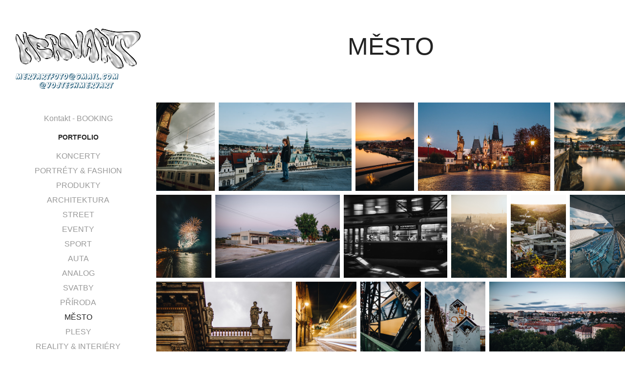

--- FILE ---
content_type: text/html; charset=utf-8
request_url: https://vojtechmervart.com/mesto
body_size: 8271
content:
<!DOCTYPE HTML>
<html lang="en-US">
<head>
  <meta charset="UTF-8" />
  <meta name="viewport" content="width=device-width, initial-scale=1" />
      <meta name="keywords"  content="mervart,vojtěchmervart,vojtech mervart,mervartfotograf,vojta mervart,mervart fotograf,koncertní fotograf,svatební fotograf,fotograf maturitních plesů,fotograf produktů,fotograf portrétů,fotograf promo fotek,fotograf mervart,fotograf rockforpeople,fotograf rap,fotograf koncertu,fotograf milion+" />
      <meta name="description"  content="Vojtěch Mervart
mervartfoto@gmail.com
+420 774 784 788" />
      <meta name="twitter:card"  content="summary_large_image" />
      <meta name="twitter:site"  content="@AdobePortfolio" />
      <meta  property="og:title" content="Vojtěch Mervart - MĚSTO" />
      <meta  property="og:description" content="Vojtěch Mervart
mervartfoto@gmail.com
+420 774 784 788" />
      <meta  property="og:image" content="https://cdn.myportfolio.com/9f10351a-53e4-4b7c-bb06-3878160609e8/e7a008e7-8e1c-4544-a15b-b98cdb8ab07f_rwc_0x0x2048x896x2048.jpg?h=db78806ce5db269326b3e080fbc9ff52" />
        <link rel="icon" href="https://cdn.myportfolio.com/9f10351a-53e4-4b7c-bb06-3878160609e8/3964fa9a-9644-401d-82da-e3ee205dd874_carw_1x1x32.jpg?h=68a0cd70368a66d340e3aa33e250d547" />
        <link rel="apple-touch-icon" href="https://cdn.myportfolio.com/9f10351a-53e4-4b7c-bb06-3878160609e8/dbf6f4e6-1854-477d-b89a-62080dfe5eaf_carw_1x1x180.jpg?h=c36fdaae0108568d47e403f822004ca3" />
      <link rel="stylesheet" href="/dist/css/main.css" type="text/css" />
      <link rel="stylesheet" href="https://cdn.myportfolio.com/9f10351a-53e4-4b7c-bb06-3878160609e8/84700439839f09d33c5ae4ec203539361768421257.css?h=b5bcdebfafa8d6703d86fb3c657c7cc6" type="text/css" />
    <link rel="canonical" href="https://vojtechmervart.com/mesto" />
      <title>Vojtěch Mervart - MĚSTO</title>
    <script type="text/javascript" src="//use.typekit.net/ik/A8hFv_00X6jOQRwxyVxhuJUIFHGynrZ0V-97COb9HwCfecMJGLGmIKvDFQqawQFLwRIkZebX52Sojhj352JXFc9uwRyK5ebaweIojQyKwQStFhbt5AIkZgGMJ6scieonJ6slia81H6qJ689bMg6sJMJ7fbKO-gMgeMb6MTMg6_nNl6j.js?cb=35f77bfb8b50944859ea3d3804e7194e7a3173fb" async onload="
    try {
      window.Typekit.load();
    } catch (e) {
      console.warn('Typekit not loaded.');
    }
    "></script>
</head>
  <body class="transition-enabled">  <div class='page-background-video page-background-video-with-panel'>
  </div>
  <div class="js-responsive-nav">
    <div class="responsive-nav has-social">
      <div class="close-responsive-click-area js-close-responsive-nav">
        <div class="close-responsive-button"></div>
      </div>
          <nav data-hover-hint="nav">
      <div class="page-title">
        <a href="/contact" >Kontakt - BOOKING</a>
      </div>
              <ul class="group">
                  <li class="gallery-title"><a href="/work" >Portfolio</a></li>
            <li class="project-title"><a href="/koncerty" >KONCERTY</a></li>
            <li class="project-title"><a href="/portrety" >PORTRÉTY &amp; FASHION</a></li>
            <li class="project-title"><a href="/produkty" >PRODUKTY</a></li>
            <li class="project-title"><a href="/architektura" >ARCHITEKTURA</a></li>
            <li class="project-title"><a href="/street" >STREET</a></li>
            <li class="project-title"><a href="/eventy" >EVENTY</a></li>
            <li class="project-title"><a href="/sport" >SPORT</a></li>
            <li class="project-title"><a href="/auta" >AUTA</a></li>
            <li class="project-title"><a href="/analogova-fotografie" >ANALOG</a></li>
            <li class="project-title"><a href="/svatby-a-plesy" >SVATBY</a></li>
            <li class="project-title"><a href="/krajina" >PŘÍRODA</a></li>
            <li class="project-title"><a href="/mesto" class="active">MĚSTO</a></li>
            <li class="project-title"><a href="/plesy" >PLESY</a></li>
            <li class="project-title"><a href="/realitky" >REALITY &amp; INTERIÉRY</a></li>
              </ul>
      <div class="page-title">
        <a href="/kontaktbooking-kopie" >KLIENTI</a>
      </div>
      <div class="page-title">
        <a href="/mervart" >MERVART</a>
      </div>
              <div class="social pf-nav-social" data-hover-hint="navSocialIcons">
                <ul>
                </ul>
              </div>
          </nav>
    </div>
  </div>
  <div class="site-wrap cfix js-site-wrap">
    <div class="site-container">
      <div class="site-content e2e-site-content">
        <div class="sidebar-content">
          <header class="site-header">
              <div class="logo-wrap" data-hover-hint="logo">
                    <div class="logo e2e-site-logo-text logo-image  ">
    <a href="/work" class="image-normal image-link">
      <img src="https://cdn.myportfolio.com/9f10351a-53e4-4b7c-bb06-3878160609e8/a9ad426c-409e-43ba-9e82-ccbf491e5fdc_rwc_17x0x2025x775x4096.png?h=0a9ee38eeb30d17132e1e02f4d90a73c" alt="Vojtěch Mervart">
    </a>
</div>
<div class="logo-secondary logo-secondary-text ">
    <span class="preserve-whitespace">mervartfoto@gmail.com           @vojtechmervart  </span>
</div>

              </div>
  <div class="hamburger-click-area js-hamburger">
    <div class="hamburger">
      <i></i>
      <i></i>
      <i></i>
    </div>
  </div>
          </header>
              <nav data-hover-hint="nav">
      <div class="page-title">
        <a href="/contact" >Kontakt - BOOKING</a>
      </div>
              <ul class="group">
                  <li class="gallery-title"><a href="/work" >Portfolio</a></li>
            <li class="project-title"><a href="/koncerty" >KONCERTY</a></li>
            <li class="project-title"><a href="/portrety" >PORTRÉTY &amp; FASHION</a></li>
            <li class="project-title"><a href="/produkty" >PRODUKTY</a></li>
            <li class="project-title"><a href="/architektura" >ARCHITEKTURA</a></li>
            <li class="project-title"><a href="/street" >STREET</a></li>
            <li class="project-title"><a href="/eventy" >EVENTY</a></li>
            <li class="project-title"><a href="/sport" >SPORT</a></li>
            <li class="project-title"><a href="/auta" >AUTA</a></li>
            <li class="project-title"><a href="/analogova-fotografie" >ANALOG</a></li>
            <li class="project-title"><a href="/svatby-a-plesy" >SVATBY</a></li>
            <li class="project-title"><a href="/krajina" >PŘÍRODA</a></li>
            <li class="project-title"><a href="/mesto" class="active">MĚSTO</a></li>
            <li class="project-title"><a href="/plesy" >PLESY</a></li>
            <li class="project-title"><a href="/realitky" >REALITY &amp; INTERIÉRY</a></li>
              </ul>
      <div class="page-title">
        <a href="/kontaktbooking-kopie" >KLIENTI</a>
      </div>
      <div class="page-title">
        <a href="/mervart" >MERVART</a>
      </div>
                  <div class="social pf-nav-social" data-hover-hint="navSocialIcons">
                    <ul>
                    </ul>
                  </div>
              </nav>
        </div>
        <main>
  <div class="page-container" data-context="page.page.container" data-hover-hint="pageContainer">
    <section class="page standard-modules">
        <header class="page-header content" data-context="pages" data-identity="id:p5f98413eb8f46d82f0591e4d16938e63583bfcb696e5234352353" data-hover-hint="pageHeader" data-hover-hint-id="p5f98413eb8f46d82f0591e4d16938e63583bfcb696e5234352353">
            <h1 class="title preserve-whitespace e2e-site-page-title">MĚSTO</h1>
            <p class="description"></p>
        </header>
      <div class="page-content js-page-content" data-context="pages" data-identity="id:p5f98413eb8f46d82f0591e4d16938e63583bfcb696e5234352353">
        <div id="project-canvas" class="js-project-modules modules content">
          <div id="project-modules">
              
              
              
              
              
              
              
              <div class="project-module module media_collection project-module-media_collection" data-id="m5f9852651b7d0e3960f4efab91ba26f78f9a27908e23a478c910b"  style="padding-top: 0px;
padding-bottom: 40px;
  width: 100%;
">
  <div class="grid--main js-grid-main" data-grid-max-images="
  ">
    <div class="grid__item-container js-grid-item-container" data-flex-grow="173.291015625" style="width:173.291015625px; flex-grow:173.291015625;" data-width="1365" data-height="2048">
      <script type="text/html" class="js-lightbox-slide-content">
        <div class="grid__image-wrapper">
          <img src="https://cdn.myportfolio.com/9f10351a-53e4-4b7c-bb06-3878160609e8/07bbb62a-cf75-4f49-b5a8-8d2bf3c552df_rw_1920.jpg?h=343e1b349013fa05b3b8fad566304925" srcset="https://cdn.myportfolio.com/9f10351a-53e4-4b7c-bb06-3878160609e8/07bbb62a-cf75-4f49-b5a8-8d2bf3c552df_rw_600.jpg?h=3d49d9d4476b00add559cb5abb1c2b81 600w,https://cdn.myportfolio.com/9f10351a-53e4-4b7c-bb06-3878160609e8/07bbb62a-cf75-4f49-b5a8-8d2bf3c552df_rw_1200.jpg?h=524ec355408e9da58adec1fa5f54fd33 1200w,https://cdn.myportfolio.com/9f10351a-53e4-4b7c-bb06-3878160609e8/07bbb62a-cf75-4f49-b5a8-8d2bf3c552df_rw_1920.jpg?h=343e1b349013fa05b3b8fad566304925 1365w," alt="Berlin 2023" sizes="(max-width: 1365px) 100vw, 1365px">
            <div class="grid__image-caption-lightbox">
              <h6 class="grid__caption-text">Berlin 2023</h6>
            </div>
        <div>
      </script>
      <img
        class="grid__item-image js-grid__item-image grid__item-image-lazy js-lazy"
        src="[data-uri]"
        alt="Berlin 2023"
        data-src="https://cdn.myportfolio.com/9f10351a-53e4-4b7c-bb06-3878160609e8/07bbb62a-cf75-4f49-b5a8-8d2bf3c552df_rw_1920.jpg?h=343e1b349013fa05b3b8fad566304925"
        data-srcset="https://cdn.myportfolio.com/9f10351a-53e4-4b7c-bb06-3878160609e8/07bbb62a-cf75-4f49-b5a8-8d2bf3c552df_rw_600.jpg?h=3d49d9d4476b00add559cb5abb1c2b81 600w,https://cdn.myportfolio.com/9f10351a-53e4-4b7c-bb06-3878160609e8/07bbb62a-cf75-4f49-b5a8-8d2bf3c552df_rw_1200.jpg?h=524ec355408e9da58adec1fa5f54fd33 1200w,https://cdn.myportfolio.com/9f10351a-53e4-4b7c-bb06-3878160609e8/07bbb62a-cf75-4f49-b5a8-8d2bf3c552df_rw_1920.jpg?h=343e1b349013fa05b3b8fad566304925 1365w,"
      >
        <div class="grid__image-caption">
          <h6 class="grid__caption-text">Berlin 2023</h6>
        </div>
      <span class="grid__item-filler" style="padding-bottom:150.03663003663%;"></span>
    </div>
    <div class="grid__item-container js-grid-item-container" data-flex-grow="390.09523809524" style="width:390.09523809524px; flex-grow:390.09523809524;" data-width="1920" data-height="1279">
      <script type="text/html" class="js-lightbox-slide-content">
        <div class="grid__image-wrapper">
          <img src="https://cdn.myportfolio.com/9f10351a-53e4-4b7c-bb06-3878160609e8/12716e27-ef09-4a5a-b5ce-8f2d4474fdba_rw_1920.jpg?h=43d02b9106233253600aed03baa11f9e" srcset="https://cdn.myportfolio.com/9f10351a-53e4-4b7c-bb06-3878160609e8/12716e27-ef09-4a5a-b5ce-8f2d4474fdba_rw_600.jpg?h=fbcf2de1fdbfc333587aa3f7a8ea3d63 600w,https://cdn.myportfolio.com/9f10351a-53e4-4b7c-bb06-3878160609e8/12716e27-ef09-4a5a-b5ce-8f2d4474fdba_rw_1200.jpg?h=90c74292200a227a5c4b821fb97cec37 1200w,https://cdn.myportfolio.com/9f10351a-53e4-4b7c-bb06-3878160609e8/12716e27-ef09-4a5a-b5ce-8f2d4474fdba_rw_1920.jpg?h=43d02b9106233253600aed03baa11f9e 1920w," alt="PRAGUE" sizes="(max-width: 1920px) 100vw, 1920px">
            <div class="grid__image-caption-lightbox">
              <h6 class="grid__caption-text">PRAGUE</h6>
            </div>
        <div>
      </script>
      <img
        class="grid__item-image js-grid__item-image grid__item-image-lazy js-lazy"
        src="[data-uri]"
        alt="PRAGUE"
        data-src="https://cdn.myportfolio.com/9f10351a-53e4-4b7c-bb06-3878160609e8/12716e27-ef09-4a5a-b5ce-8f2d4474fdba_rw_1920.jpg?h=43d02b9106233253600aed03baa11f9e"
        data-srcset="https://cdn.myportfolio.com/9f10351a-53e4-4b7c-bb06-3878160609e8/12716e27-ef09-4a5a-b5ce-8f2d4474fdba_rw_600.jpg?h=fbcf2de1fdbfc333587aa3f7a8ea3d63 600w,https://cdn.myportfolio.com/9f10351a-53e4-4b7c-bb06-3878160609e8/12716e27-ef09-4a5a-b5ce-8f2d4474fdba_rw_1200.jpg?h=90c74292200a227a5c4b821fb97cec37 1200w,https://cdn.myportfolio.com/9f10351a-53e4-4b7c-bb06-3878160609e8/12716e27-ef09-4a5a-b5ce-8f2d4474fdba_rw_1920.jpg?h=43d02b9106233253600aed03baa11f9e 1920w,"
      >
        <div class="grid__image-caption">
          <h6 class="grid__caption-text">PRAGUE</h6>
        </div>
      <span class="grid__item-filler" style="padding-bottom:66.650390625%;"></span>
    </div>
    <div class="grid__item-container js-grid-item-container" data-flex-grow="173.291015625" style="width:173.291015625px; flex-grow:173.291015625;" data-width="1365" data-height="2048">
      <script type="text/html" class="js-lightbox-slide-content">
        <div class="grid__image-wrapper">
          <img src="https://cdn.myportfolio.com/9f10351a-53e4-4b7c-bb06-3878160609e8/47d05aa2-9382-4418-b784-4947f4ac1bbd_rw_1920.jpg?h=228009c64e6c37bef4810acafa66896c" srcset="https://cdn.myportfolio.com/9f10351a-53e4-4b7c-bb06-3878160609e8/47d05aa2-9382-4418-b784-4947f4ac1bbd_rw_600.jpg?h=4891f6405b588eb496d17d2274d96560 600w,https://cdn.myportfolio.com/9f10351a-53e4-4b7c-bb06-3878160609e8/47d05aa2-9382-4418-b784-4947f4ac1bbd_rw_1200.jpg?h=e05e947eb70b23d9166ee4a87a7ec405 1200w,https://cdn.myportfolio.com/9f10351a-53e4-4b7c-bb06-3878160609e8/47d05aa2-9382-4418-b784-4947f4ac1bbd_rw_1920.jpg?h=228009c64e6c37bef4810acafa66896c 1365w," alt="MARIBOR" sizes="(max-width: 1365px) 100vw, 1365px">
            <div class="grid__image-caption-lightbox">
              <h6 class="grid__caption-text">MARIBOR</h6>
            </div>
        <div>
      </script>
      <img
        class="grid__item-image js-grid__item-image grid__item-image-lazy js-lazy"
        src="[data-uri]"
        alt="MARIBOR"
        data-src="https://cdn.myportfolio.com/9f10351a-53e4-4b7c-bb06-3878160609e8/47d05aa2-9382-4418-b784-4947f4ac1bbd_rw_1920.jpg?h=228009c64e6c37bef4810acafa66896c"
        data-srcset="https://cdn.myportfolio.com/9f10351a-53e4-4b7c-bb06-3878160609e8/47d05aa2-9382-4418-b784-4947f4ac1bbd_rw_600.jpg?h=4891f6405b588eb496d17d2274d96560 600w,https://cdn.myportfolio.com/9f10351a-53e4-4b7c-bb06-3878160609e8/47d05aa2-9382-4418-b784-4947f4ac1bbd_rw_1200.jpg?h=e05e947eb70b23d9166ee4a87a7ec405 1200w,https://cdn.myportfolio.com/9f10351a-53e4-4b7c-bb06-3878160609e8/47d05aa2-9382-4418-b784-4947f4ac1bbd_rw_1920.jpg?h=228009c64e6c37bef4810acafa66896c 1365w,"
      >
        <div class="grid__image-caption">
          <h6 class="grid__caption-text">MARIBOR</h6>
        </div>
      <span class="grid__item-filler" style="padding-bottom:150.03663003663%;"></span>
    </div>
    <div class="grid__item-container js-grid-item-container" data-flex-grow="390.09523809524" style="width:390.09523809524px; flex-grow:390.09523809524;" data-width="1920" data-height="1279">
      <script type="text/html" class="js-lightbox-slide-content">
        <div class="grid__image-wrapper">
          <img src="https://cdn.myportfolio.com/9f10351a-53e4-4b7c-bb06-3878160609e8/5631f5c2-0c85-433b-ae8d-6d006975694d_rw_1920.jpg?h=ee10e5d7e3d93d2676f552a4d5c16d8c" srcset="https://cdn.myportfolio.com/9f10351a-53e4-4b7c-bb06-3878160609e8/5631f5c2-0c85-433b-ae8d-6d006975694d_rw_600.jpg?h=3f4944dae46ca1aabe32b596dd1658b4 600w,https://cdn.myportfolio.com/9f10351a-53e4-4b7c-bb06-3878160609e8/5631f5c2-0c85-433b-ae8d-6d006975694d_rw_1200.jpg?h=a6522bf8456996dcfa6d8a7f9c241bea 1200w,https://cdn.myportfolio.com/9f10351a-53e4-4b7c-bb06-3878160609e8/5631f5c2-0c85-433b-ae8d-6d006975694d_rw_1920.jpg?h=ee10e5d7e3d93d2676f552a4d5c16d8c 1920w," alt="modrá hodinka" sizes="(max-width: 1920px) 100vw, 1920px">
            <div class="grid__image-caption-lightbox">
              <h6 class="grid__caption-text">modrá hodinka</h6>
            </div>
        <div>
      </script>
      <img
        class="grid__item-image js-grid__item-image grid__item-image-lazy js-lazy"
        src="[data-uri]"
        alt="modrá hodinka"
        data-src="https://cdn.myportfolio.com/9f10351a-53e4-4b7c-bb06-3878160609e8/5631f5c2-0c85-433b-ae8d-6d006975694d_rw_1920.jpg?h=ee10e5d7e3d93d2676f552a4d5c16d8c"
        data-srcset="https://cdn.myportfolio.com/9f10351a-53e4-4b7c-bb06-3878160609e8/5631f5c2-0c85-433b-ae8d-6d006975694d_rw_600.jpg?h=3f4944dae46ca1aabe32b596dd1658b4 600w,https://cdn.myportfolio.com/9f10351a-53e4-4b7c-bb06-3878160609e8/5631f5c2-0c85-433b-ae8d-6d006975694d_rw_1200.jpg?h=a6522bf8456996dcfa6d8a7f9c241bea 1200w,https://cdn.myportfolio.com/9f10351a-53e4-4b7c-bb06-3878160609e8/5631f5c2-0c85-433b-ae8d-6d006975694d_rw_1920.jpg?h=ee10e5d7e3d93d2676f552a4d5c16d8c 1920w,"
      >
        <div class="grid__image-caption">
          <h6 class="grid__caption-text">modrá hodinka</h6>
        </div>
      <span class="grid__item-filler" style="padding-bottom:66.650390625%;"></span>
    </div>
    <div class="grid__item-container js-grid-item-container" data-flex-grow="207.94921875" style="width:207.94921875px; flex-grow:207.94921875;" data-width="1638" data-height="2048">
      <script type="text/html" class="js-lightbox-slide-content">
        <div class="grid__image-wrapper">
          <img src="https://cdn.myportfolio.com/9f10351a-53e4-4b7c-bb06-3878160609e8/5003c6d0-28e6-40ed-92fc-6de96b2fee94_rw_1920.jpg?h=48f69f7697124b1ee0c8e5a45eaa78b0" srcset="https://cdn.myportfolio.com/9f10351a-53e4-4b7c-bb06-3878160609e8/5003c6d0-28e6-40ed-92fc-6de96b2fee94_rw_600.jpg?h=ddcd811efe6084aab0f0cbb21591f5b3 600w,https://cdn.myportfolio.com/9f10351a-53e4-4b7c-bb06-3878160609e8/5003c6d0-28e6-40ed-92fc-6de96b2fee94_rw_1200.jpg?h=54f6afbf5a55964e68fedb467e4862ef 1200w,https://cdn.myportfolio.com/9f10351a-53e4-4b7c-bb06-3878160609e8/5003c6d0-28e6-40ed-92fc-6de96b2fee94_rw_1920.jpg?h=48f69f7697124b1ee0c8e5a45eaa78b0 1638w," alt="lockdown 1" sizes="(max-width: 1638px) 100vw, 1638px">
            <div class="grid__image-caption-lightbox">
              <h6 class="grid__caption-text">lockdown 1</h6>
            </div>
        <div>
      </script>
      <img
        class="grid__item-image js-grid__item-image grid__item-image-lazy js-lazy"
        src="[data-uri]"
        alt="lockdown 1"
        data-src="https://cdn.myportfolio.com/9f10351a-53e4-4b7c-bb06-3878160609e8/5003c6d0-28e6-40ed-92fc-6de96b2fee94_rw_1920.jpg?h=48f69f7697124b1ee0c8e5a45eaa78b0"
        data-srcset="https://cdn.myportfolio.com/9f10351a-53e4-4b7c-bb06-3878160609e8/5003c6d0-28e6-40ed-92fc-6de96b2fee94_rw_600.jpg?h=ddcd811efe6084aab0f0cbb21591f5b3 600w,https://cdn.myportfolio.com/9f10351a-53e4-4b7c-bb06-3878160609e8/5003c6d0-28e6-40ed-92fc-6de96b2fee94_rw_1200.jpg?h=54f6afbf5a55964e68fedb467e4862ef 1200w,https://cdn.myportfolio.com/9f10351a-53e4-4b7c-bb06-3878160609e8/5003c6d0-28e6-40ed-92fc-6de96b2fee94_rw_1920.jpg?h=48f69f7697124b1ee0c8e5a45eaa78b0 1638w,"
      >
        <div class="grid__image-caption">
          <h6 class="grid__caption-text">lockdown 1</h6>
        </div>
      <span class="grid__item-filler" style="padding-bottom:125.03052503053%;"></span>
    </div>
    <div class="grid__item-container js-grid-item-container" data-flex-grow="173.291015625" style="width:173.291015625px; flex-grow:173.291015625;" data-width="1365" data-height="2048">
      <script type="text/html" class="js-lightbox-slide-content">
        <div class="grid__image-wrapper">
          <img src="https://cdn.myportfolio.com/9f10351a-53e4-4b7c-bb06-3878160609e8/2599b910-9857-4e42-ab04-68010785f920_rw_1920.jpg?h=06b2c066f81b195c35531045ebc73abf" srcset="https://cdn.myportfolio.com/9f10351a-53e4-4b7c-bb06-3878160609e8/2599b910-9857-4e42-ab04-68010785f920_rw_600.jpg?h=34ef3d1f96fe369b8e9c963bc5b117ef 600w,https://cdn.myportfolio.com/9f10351a-53e4-4b7c-bb06-3878160609e8/2599b910-9857-4e42-ab04-68010785f920_rw_1200.jpg?h=07429a0f4af29fa68e3be80e1ae52c29 1200w,https://cdn.myportfolio.com/9f10351a-53e4-4b7c-bb06-3878160609e8/2599b910-9857-4e42-ab04-68010785f920_rw_1920.jpg?h=06b2c066f81b195c35531045ebc73abf 1365w," alt="ohňostroj" sizes="(max-width: 1365px) 100vw, 1365px">
            <div class="grid__image-caption-lightbox">
              <h6 class="grid__caption-text">ohňostroj</h6>
            </div>
        <div>
      </script>
      <img
        class="grid__item-image js-grid__item-image grid__item-image-lazy js-lazy"
        src="[data-uri]"
        alt="ohňostroj"
        data-src="https://cdn.myportfolio.com/9f10351a-53e4-4b7c-bb06-3878160609e8/2599b910-9857-4e42-ab04-68010785f920_rw_1920.jpg?h=06b2c066f81b195c35531045ebc73abf"
        data-srcset="https://cdn.myportfolio.com/9f10351a-53e4-4b7c-bb06-3878160609e8/2599b910-9857-4e42-ab04-68010785f920_rw_600.jpg?h=34ef3d1f96fe369b8e9c963bc5b117ef 600w,https://cdn.myportfolio.com/9f10351a-53e4-4b7c-bb06-3878160609e8/2599b910-9857-4e42-ab04-68010785f920_rw_1200.jpg?h=07429a0f4af29fa68e3be80e1ae52c29 1200w,https://cdn.myportfolio.com/9f10351a-53e4-4b7c-bb06-3878160609e8/2599b910-9857-4e42-ab04-68010785f920_rw_1920.jpg?h=06b2c066f81b195c35531045ebc73abf 1365w,"
      >
        <div class="grid__image-caption">
          <h6 class="grid__caption-text">ohňostroj</h6>
        </div>
      <span class="grid__item-filler" style="padding-bottom:150.03663003663%;"></span>
    </div>
    <div class="grid__item-container js-grid-item-container" data-flex-grow="390.09523809524" style="width:390.09523809524px; flex-grow:390.09523809524;" data-width="1920" data-height="1279">
      <script type="text/html" class="js-lightbox-slide-content">
        <div class="grid__image-wrapper">
          <img src="https://cdn.myportfolio.com/9f10351a-53e4-4b7c-bb06-3878160609e8/9b5d097e-00ac-4361-a374-95c0a23f4db6_rw_1920.jpg?h=d5181ab53480f9ae0aa3bcf08932e271" srcset="https://cdn.myportfolio.com/9f10351a-53e4-4b7c-bb06-3878160609e8/9b5d097e-00ac-4361-a374-95c0a23f4db6_rw_600.jpg?h=e003c2f207b79a9478b0ee8ab7cf731c 600w,https://cdn.myportfolio.com/9f10351a-53e4-4b7c-bb06-3878160609e8/9b5d097e-00ac-4361-a374-95c0a23f4db6_rw_1200.jpg?h=63a16809cb8359d592a9a03176c1074d 1200w,https://cdn.myportfolio.com/9f10351a-53e4-4b7c-bb06-3878160609e8/9b5d097e-00ac-4361-a374-95c0a23f4db6_rw_1920.jpg?h=d5181ab53480f9ae0aa3bcf08932e271 1920w," alt="modrá hodinka" sizes="(max-width: 1920px) 100vw, 1920px">
            <div class="grid__image-caption-lightbox">
              <h6 class="grid__caption-text">modrá hodinka</h6>
            </div>
        <div>
      </script>
      <img
        class="grid__item-image js-grid__item-image grid__item-image-lazy js-lazy"
        src="[data-uri]"
        alt="modrá hodinka"
        data-src="https://cdn.myportfolio.com/9f10351a-53e4-4b7c-bb06-3878160609e8/9b5d097e-00ac-4361-a374-95c0a23f4db6_rw_1920.jpg?h=d5181ab53480f9ae0aa3bcf08932e271"
        data-srcset="https://cdn.myportfolio.com/9f10351a-53e4-4b7c-bb06-3878160609e8/9b5d097e-00ac-4361-a374-95c0a23f4db6_rw_600.jpg?h=e003c2f207b79a9478b0ee8ab7cf731c 600w,https://cdn.myportfolio.com/9f10351a-53e4-4b7c-bb06-3878160609e8/9b5d097e-00ac-4361-a374-95c0a23f4db6_rw_1200.jpg?h=63a16809cb8359d592a9a03176c1074d 1200w,https://cdn.myportfolio.com/9f10351a-53e4-4b7c-bb06-3878160609e8/9b5d097e-00ac-4361-a374-95c0a23f4db6_rw_1920.jpg?h=d5181ab53480f9ae0aa3bcf08932e271 1920w,"
      >
        <div class="grid__image-caption">
          <h6 class="grid__caption-text">modrá hodinka</h6>
        </div>
      <span class="grid__item-filler" style="padding-bottom:66.650390625%;"></span>
    </div>
    <div class="grid__item-container js-grid-item-container" data-flex-grow="325.07936507937" style="width:325.07936507937px; flex-grow:325.07936507937;" data-width="1920" data-height="1535">
      <script type="text/html" class="js-lightbox-slide-content">
        <div class="grid__image-wrapper">
          <img src="https://cdn.myportfolio.com/9f10351a-53e4-4b7c-bb06-3878160609e8/2c25cde5-a8ef-44e1-85ea-401a976af6e1_rw_1920.jpg?h=eecd896f63a59ca420ab9f2a91dadb2a" srcset="https://cdn.myportfolio.com/9f10351a-53e4-4b7c-bb06-3878160609e8/2c25cde5-a8ef-44e1-85ea-401a976af6e1_rw_600.jpg?h=fadafa8b3c63fded50ef8a24453975f2 600w,https://cdn.myportfolio.com/9f10351a-53e4-4b7c-bb06-3878160609e8/2c25cde5-a8ef-44e1-85ea-401a976af6e1_rw_1200.jpg?h=e87e34d6579eff202ba7811dbdc46172 1200w,https://cdn.myportfolio.com/9f10351a-53e4-4b7c-bb06-3878160609e8/2c25cde5-a8ef-44e1-85ea-401a976af6e1_rw_1920.jpg?h=eecd896f63a59ca420ab9f2a91dadb2a 1920w," alt="lockdown 2" sizes="(max-width: 1920px) 100vw, 1920px">
            <div class="grid__image-caption-lightbox">
              <h6 class="grid__caption-text">lockdown 2</h6>
            </div>
        <div>
      </script>
      <img
        class="grid__item-image js-grid__item-image grid__item-image-lazy js-lazy"
        src="[data-uri]"
        alt="lockdown 2"
        data-src="https://cdn.myportfolio.com/9f10351a-53e4-4b7c-bb06-3878160609e8/2c25cde5-a8ef-44e1-85ea-401a976af6e1_rw_1920.jpg?h=eecd896f63a59ca420ab9f2a91dadb2a"
        data-srcset="https://cdn.myportfolio.com/9f10351a-53e4-4b7c-bb06-3878160609e8/2c25cde5-a8ef-44e1-85ea-401a976af6e1_rw_600.jpg?h=fadafa8b3c63fded50ef8a24453975f2 600w,https://cdn.myportfolio.com/9f10351a-53e4-4b7c-bb06-3878160609e8/2c25cde5-a8ef-44e1-85ea-401a976af6e1_rw_1200.jpg?h=e87e34d6579eff202ba7811dbdc46172 1200w,https://cdn.myportfolio.com/9f10351a-53e4-4b7c-bb06-3878160609e8/2c25cde5-a8ef-44e1-85ea-401a976af6e1_rw_1920.jpg?h=eecd896f63a59ca420ab9f2a91dadb2a 1920w,"
      >
        <div class="grid__image-caption">
          <h6 class="grid__caption-text">lockdown 2</h6>
        </div>
      <span class="grid__item-filler" style="padding-bottom:79.98046875%;"></span>
    </div>
    <div class="grid__item-container js-grid-item-container" data-flex-grow="173.291015625" style="width:173.291015625px; flex-grow:173.291015625;" data-width="1365" data-height="2048">
      <script type="text/html" class="js-lightbox-slide-content">
        <div class="grid__image-wrapper">
          <img src="https://cdn.myportfolio.com/9f10351a-53e4-4b7c-bb06-3878160609e8/c8759d9a-29b1-4d2b-b39f-e657c12cb668_rw_1920.jpg?h=9707376f5a379613647e1714fb9c2ec2" srcset="https://cdn.myportfolio.com/9f10351a-53e4-4b7c-bb06-3878160609e8/c8759d9a-29b1-4d2b-b39f-e657c12cb668_rw_600.jpg?h=5247695b715611cbbd38fd7966331e1f 600w,https://cdn.myportfolio.com/9f10351a-53e4-4b7c-bb06-3878160609e8/c8759d9a-29b1-4d2b-b39f-e657c12cb668_rw_1200.jpg?h=7fb767d554611746132323bd905952aa 1200w,https://cdn.myportfolio.com/9f10351a-53e4-4b7c-bb06-3878160609e8/c8759d9a-29b1-4d2b-b39f-e657c12cb668_rw_1920.jpg?h=9707376f5a379613647e1714fb9c2ec2 1365w," alt="zlatá hodinka" sizes="(max-width: 1365px) 100vw, 1365px">
            <div class="grid__image-caption-lightbox">
              <h6 class="grid__caption-text">zlatá hodinka</h6>
            </div>
        <div>
      </script>
      <img
        class="grid__item-image js-grid__item-image grid__item-image-lazy js-lazy"
        src="[data-uri]"
        alt="zlatá hodinka"
        data-src="https://cdn.myportfolio.com/9f10351a-53e4-4b7c-bb06-3878160609e8/c8759d9a-29b1-4d2b-b39f-e657c12cb668_rw_1920.jpg?h=9707376f5a379613647e1714fb9c2ec2"
        data-srcset="https://cdn.myportfolio.com/9f10351a-53e4-4b7c-bb06-3878160609e8/c8759d9a-29b1-4d2b-b39f-e657c12cb668_rw_600.jpg?h=5247695b715611cbbd38fd7966331e1f 600w,https://cdn.myportfolio.com/9f10351a-53e4-4b7c-bb06-3878160609e8/c8759d9a-29b1-4d2b-b39f-e657c12cb668_rw_1200.jpg?h=7fb767d554611746132323bd905952aa 1200w,https://cdn.myportfolio.com/9f10351a-53e4-4b7c-bb06-3878160609e8/c8759d9a-29b1-4d2b-b39f-e657c12cb668_rw_1920.jpg?h=9707376f5a379613647e1714fb9c2ec2 1365w,"
      >
        <div class="grid__image-caption">
          <h6 class="grid__caption-text">zlatá hodinka</h6>
        </div>
      <span class="grid__item-filler" style="padding-bottom:150.03663003663%;"></span>
    </div>
    <div class="grid__item-container js-grid-item-container" data-flex-grow="173.291015625" style="width:173.291015625px; flex-grow:173.291015625;" data-width="1365" data-height="2048">
      <script type="text/html" class="js-lightbox-slide-content">
        <div class="grid__image-wrapper">
          <img src="https://cdn.myportfolio.com/9f10351a-53e4-4b7c-bb06-3878160609e8/6f06432a-eb74-449f-8b3a-ee7a095ab308_rw_1920.jpg?h=3e88ef692c8417320616bce2a764f9fa" srcset="https://cdn.myportfolio.com/9f10351a-53e4-4b7c-bb06-3878160609e8/6f06432a-eb74-449f-8b3a-ee7a095ab308_rw_600.jpg?h=cce229505789cde2a9cabd4294e900d1 600w,https://cdn.myportfolio.com/9f10351a-53e4-4b7c-bb06-3878160609e8/6f06432a-eb74-449f-8b3a-ee7a095ab308_rw_1200.jpg?h=052e18a54b35897e2003cf11c3df7dfc 1200w,https://cdn.myportfolio.com/9f10351a-53e4-4b7c-bb06-3878160609e8/6f06432a-eb74-449f-8b3a-ee7a095ab308_rw_1920.jpg?h=3e88ef692c8417320616bce2a764f9fa 1365w,"  sizes="(max-width: 1365px) 100vw, 1365px">
        <div>
      </script>
      <img
        class="grid__item-image js-grid__item-image grid__item-image-lazy js-lazy"
        src="[data-uri]"
        
        data-src="https://cdn.myportfolio.com/9f10351a-53e4-4b7c-bb06-3878160609e8/6f06432a-eb74-449f-8b3a-ee7a095ab308_rw_1920.jpg?h=3e88ef692c8417320616bce2a764f9fa"
        data-srcset="https://cdn.myportfolio.com/9f10351a-53e4-4b7c-bb06-3878160609e8/6f06432a-eb74-449f-8b3a-ee7a095ab308_rw_600.jpg?h=cce229505789cde2a9cabd4294e900d1 600w,https://cdn.myportfolio.com/9f10351a-53e4-4b7c-bb06-3878160609e8/6f06432a-eb74-449f-8b3a-ee7a095ab308_rw_1200.jpg?h=052e18a54b35897e2003cf11c3df7dfc 1200w,https://cdn.myportfolio.com/9f10351a-53e4-4b7c-bb06-3878160609e8/6f06432a-eb74-449f-8b3a-ee7a095ab308_rw_1920.jpg?h=3e88ef692c8417320616bce2a764f9fa 1365w,"
      >
      <span class="grid__item-filler" style="padding-bottom:150.03663003663%;"></span>
    </div>
    <div class="grid__item-container js-grid-item-container" data-flex-grow="173.291015625" style="width:173.291015625px; flex-grow:173.291015625;" data-width="1365" data-height="2048">
      <script type="text/html" class="js-lightbox-slide-content">
        <div class="grid__image-wrapper">
          <img src="https://cdn.myportfolio.com/9f10351a-53e4-4b7c-bb06-3878160609e8/59aaf825-44e3-4dc7-b6cc-26a962227437_rw_1920.jpg?h=9a66d099b438b7cb8d0b20f2970b8754" srcset="https://cdn.myportfolio.com/9f10351a-53e4-4b7c-bb06-3878160609e8/59aaf825-44e3-4dc7-b6cc-26a962227437_rw_600.jpg?h=92fa21bbd5c05c59297ed9f0d97000fa 600w,https://cdn.myportfolio.com/9f10351a-53e4-4b7c-bb06-3878160609e8/59aaf825-44e3-4dc7-b6cc-26a962227437_rw_1200.jpg?h=0968dbca64fbdeb1bed3130172e4aad8 1200w,https://cdn.myportfolio.com/9f10351a-53e4-4b7c-bb06-3878160609e8/59aaf825-44e3-4dc7-b6cc-26a962227437_rw_1920.jpg?h=9a66d099b438b7cb8d0b20f2970b8754 1365w," alt="Stadion" sizes="(max-width: 1365px) 100vw, 1365px">
            <div class="grid__image-caption-lightbox">
              <h6 class="grid__caption-text">Stadion</h6>
            </div>
        <div>
      </script>
      <img
        class="grid__item-image js-grid__item-image grid__item-image-lazy js-lazy"
        src="[data-uri]"
        alt="Stadion"
        data-src="https://cdn.myportfolio.com/9f10351a-53e4-4b7c-bb06-3878160609e8/59aaf825-44e3-4dc7-b6cc-26a962227437_rw_1920.jpg?h=9a66d099b438b7cb8d0b20f2970b8754"
        data-srcset="https://cdn.myportfolio.com/9f10351a-53e4-4b7c-bb06-3878160609e8/59aaf825-44e3-4dc7-b6cc-26a962227437_rw_600.jpg?h=92fa21bbd5c05c59297ed9f0d97000fa 600w,https://cdn.myportfolio.com/9f10351a-53e4-4b7c-bb06-3878160609e8/59aaf825-44e3-4dc7-b6cc-26a962227437_rw_1200.jpg?h=0968dbca64fbdeb1bed3130172e4aad8 1200w,https://cdn.myportfolio.com/9f10351a-53e4-4b7c-bb06-3878160609e8/59aaf825-44e3-4dc7-b6cc-26a962227437_rw_1920.jpg?h=9a66d099b438b7cb8d0b20f2970b8754 1365w,"
      >
        <div class="grid__image-caption">
          <h6 class="grid__caption-text">Stadion</h6>
        </div>
      <span class="grid__item-filler" style="padding-bottom:150.03663003663%;"></span>
    </div>
    <div class="grid__item-container js-grid-item-container" data-flex-grow="390.09523809524" style="width:390.09523809524px; flex-grow:390.09523809524;" data-width="1920" data-height="1279">
      <script type="text/html" class="js-lightbox-slide-content">
        <div class="grid__image-wrapper">
          <img src="https://cdn.myportfolio.com/9f10351a-53e4-4b7c-bb06-3878160609e8/c13afc72-f59d-4611-97fa-65066d4aee81_rw_1920.jpg?h=ad8d0b96c658c3336ea9c74c5a86d16f" srcset="https://cdn.myportfolio.com/9f10351a-53e4-4b7c-bb06-3878160609e8/c13afc72-f59d-4611-97fa-65066d4aee81_rw_600.jpg?h=504dea1a5c37c1f4e539731573a46b89 600w,https://cdn.myportfolio.com/9f10351a-53e4-4b7c-bb06-3878160609e8/c13afc72-f59d-4611-97fa-65066d4aee81_rw_1200.jpg?h=5c1681370f7c7218f95152ff8fded337 1200w,https://cdn.myportfolio.com/9f10351a-53e4-4b7c-bb06-3878160609e8/c13afc72-f59d-4611-97fa-65066d4aee81_rw_1920.jpg?h=ad8d0b96c658c3336ea9c74c5a86d16f 1920w," alt="Národní divadlo" sizes="(max-width: 1920px) 100vw, 1920px">
            <div class="grid__image-caption-lightbox">
              <h6 class="grid__caption-text">Národní divadlo</h6>
            </div>
        <div>
      </script>
      <img
        class="grid__item-image js-grid__item-image grid__item-image-lazy js-lazy"
        src="[data-uri]"
        alt="Národní divadlo"
        data-src="https://cdn.myportfolio.com/9f10351a-53e4-4b7c-bb06-3878160609e8/c13afc72-f59d-4611-97fa-65066d4aee81_rw_1920.jpg?h=ad8d0b96c658c3336ea9c74c5a86d16f"
        data-srcset="https://cdn.myportfolio.com/9f10351a-53e4-4b7c-bb06-3878160609e8/c13afc72-f59d-4611-97fa-65066d4aee81_rw_600.jpg?h=504dea1a5c37c1f4e539731573a46b89 600w,https://cdn.myportfolio.com/9f10351a-53e4-4b7c-bb06-3878160609e8/c13afc72-f59d-4611-97fa-65066d4aee81_rw_1200.jpg?h=5c1681370f7c7218f95152ff8fded337 1200w,https://cdn.myportfolio.com/9f10351a-53e4-4b7c-bb06-3878160609e8/c13afc72-f59d-4611-97fa-65066d4aee81_rw_1920.jpg?h=ad8d0b96c658c3336ea9c74c5a86d16f 1920w,"
      >
        <div class="grid__image-caption">
          <h6 class="grid__caption-text">Národní divadlo</h6>
        </div>
      <span class="grid__item-filler" style="padding-bottom:66.650390625%;"></span>
    </div>
    <div class="grid__item-container js-grid-item-container" data-flex-grow="173.41796875" style="width:173.41796875px; flex-grow:173.41796875;" data-width="1366" data-height="2048">
      <script type="text/html" class="js-lightbox-slide-content">
        <div class="grid__image-wrapper">
          <img src="https://cdn.myportfolio.com/9f10351a-53e4-4b7c-bb06-3878160609e8/634b40a6-419e-4ddf-93bd-b111b68dc009_rw_1920.jpg?h=18825442037c53072ca9e48d0c2b88cc" srcset="https://cdn.myportfolio.com/9f10351a-53e4-4b7c-bb06-3878160609e8/634b40a6-419e-4ddf-93bd-b111b68dc009_rw_600.jpg?h=f8a2cb60f0487356f5724f04bb089969 600w,https://cdn.myportfolio.com/9f10351a-53e4-4b7c-bb06-3878160609e8/634b40a6-419e-4ddf-93bd-b111b68dc009_rw_1200.jpg?h=16c5f64ed542abc0b0cac559cb60b847 1200w,https://cdn.myportfolio.com/9f10351a-53e4-4b7c-bb06-3878160609e8/634b40a6-419e-4ddf-93bd-b111b68dc009_rw_1920.jpg?h=18825442037c53072ca9e48d0c2b88cc 1366w,"  sizes="(max-width: 1366px) 100vw, 1366px">
        <div>
      </script>
      <img
        class="grid__item-image js-grid__item-image grid__item-image-lazy js-lazy"
        src="[data-uri]"
        
        data-src="https://cdn.myportfolio.com/9f10351a-53e4-4b7c-bb06-3878160609e8/634b40a6-419e-4ddf-93bd-b111b68dc009_rw_1920.jpg?h=18825442037c53072ca9e48d0c2b88cc"
        data-srcset="https://cdn.myportfolio.com/9f10351a-53e4-4b7c-bb06-3878160609e8/634b40a6-419e-4ddf-93bd-b111b68dc009_rw_600.jpg?h=f8a2cb60f0487356f5724f04bb089969 600w,https://cdn.myportfolio.com/9f10351a-53e4-4b7c-bb06-3878160609e8/634b40a6-419e-4ddf-93bd-b111b68dc009_rw_1200.jpg?h=16c5f64ed542abc0b0cac559cb60b847 1200w,https://cdn.myportfolio.com/9f10351a-53e4-4b7c-bb06-3878160609e8/634b40a6-419e-4ddf-93bd-b111b68dc009_rw_1920.jpg?h=18825442037c53072ca9e48d0c2b88cc 1366w,"
      >
      <span class="grid__item-filler" style="padding-bottom:149.92679355783%;"></span>
    </div>
    <div class="grid__item-container js-grid-item-container" data-flex-grow="173.291015625" style="width:173.291015625px; flex-grow:173.291015625;" data-width="1365" data-height="2048">
      <script type="text/html" class="js-lightbox-slide-content">
        <div class="grid__image-wrapper">
          <img src="https://cdn.myportfolio.com/9f10351a-53e4-4b7c-bb06-3878160609e8/62883599-b655-4330-ae94-8ab9ae829290_rw_1920.jpg?h=11c28085779ee20a7d59ea46e148061b" srcset="https://cdn.myportfolio.com/9f10351a-53e4-4b7c-bb06-3878160609e8/62883599-b655-4330-ae94-8ab9ae829290_rw_600.jpg?h=36157bdcee92df3fe61ab1c091d22666 600w,https://cdn.myportfolio.com/9f10351a-53e4-4b7c-bb06-3878160609e8/62883599-b655-4330-ae94-8ab9ae829290_rw_1200.jpg?h=d6972e0f4fab1646d249e4dc3ca91009 1200w,https://cdn.myportfolio.com/9f10351a-53e4-4b7c-bb06-3878160609e8/62883599-b655-4330-ae94-8ab9ae829290_rw_1920.jpg?h=11c28085779ee20a7d59ea46e148061b 1365w,"  sizes="(max-width: 1365px) 100vw, 1365px">
        <div>
      </script>
      <img
        class="grid__item-image js-grid__item-image grid__item-image-lazy js-lazy"
        src="[data-uri]"
        
        data-src="https://cdn.myportfolio.com/9f10351a-53e4-4b7c-bb06-3878160609e8/62883599-b655-4330-ae94-8ab9ae829290_rw_1920.jpg?h=11c28085779ee20a7d59ea46e148061b"
        data-srcset="https://cdn.myportfolio.com/9f10351a-53e4-4b7c-bb06-3878160609e8/62883599-b655-4330-ae94-8ab9ae829290_rw_600.jpg?h=36157bdcee92df3fe61ab1c091d22666 600w,https://cdn.myportfolio.com/9f10351a-53e4-4b7c-bb06-3878160609e8/62883599-b655-4330-ae94-8ab9ae829290_rw_1200.jpg?h=d6972e0f4fab1646d249e4dc3ca91009 1200w,https://cdn.myportfolio.com/9f10351a-53e4-4b7c-bb06-3878160609e8/62883599-b655-4330-ae94-8ab9ae829290_rw_1920.jpg?h=11c28085779ee20a7d59ea46e148061b 1365w,"
      >
      <span class="grid__item-filler" style="padding-bottom:150.03663003663%;"></span>
    </div>
    <div class="grid__item-container js-grid-item-container" data-flex-grow="173.291015625" style="width:173.291015625px; flex-grow:173.291015625;" data-width="1365" data-height="2048">
      <script type="text/html" class="js-lightbox-slide-content">
        <div class="grid__image-wrapper">
          <img src="https://cdn.myportfolio.com/9f10351a-53e4-4b7c-bb06-3878160609e8/9714af5c-5eb5-4f06-983e-c599c169053f_rw_1920.jpg?h=7ad5f7b37c7fdb6aee77972b3635d0fe" srcset="https://cdn.myportfolio.com/9f10351a-53e4-4b7c-bb06-3878160609e8/9714af5c-5eb5-4f06-983e-c599c169053f_rw_600.jpg?h=3afc3a3a293cc0f434608f5c4655b76f 600w,https://cdn.myportfolio.com/9f10351a-53e4-4b7c-bb06-3878160609e8/9714af5c-5eb5-4f06-983e-c599c169053f_rw_1200.jpg?h=22d15a49f0a3240180a65551f018db4d 1200w,https://cdn.myportfolio.com/9f10351a-53e4-4b7c-bb06-3878160609e8/9714af5c-5eb5-4f06-983e-c599c169053f_rw_1920.jpg?h=7ad5f7b37c7fdb6aee77972b3635d0fe 1365w," alt="Hotel" sizes="(max-width: 1365px) 100vw, 1365px">
            <div class="grid__image-caption-lightbox">
              <h6 class="grid__caption-text">Hotel</h6>
            </div>
        <div>
      </script>
      <img
        class="grid__item-image js-grid__item-image grid__item-image-lazy js-lazy"
        src="[data-uri]"
        alt="Hotel"
        data-src="https://cdn.myportfolio.com/9f10351a-53e4-4b7c-bb06-3878160609e8/9714af5c-5eb5-4f06-983e-c599c169053f_rw_1920.jpg?h=7ad5f7b37c7fdb6aee77972b3635d0fe"
        data-srcset="https://cdn.myportfolio.com/9f10351a-53e4-4b7c-bb06-3878160609e8/9714af5c-5eb5-4f06-983e-c599c169053f_rw_600.jpg?h=3afc3a3a293cc0f434608f5c4655b76f 600w,https://cdn.myportfolio.com/9f10351a-53e4-4b7c-bb06-3878160609e8/9714af5c-5eb5-4f06-983e-c599c169053f_rw_1200.jpg?h=22d15a49f0a3240180a65551f018db4d 1200w,https://cdn.myportfolio.com/9f10351a-53e4-4b7c-bb06-3878160609e8/9714af5c-5eb5-4f06-983e-c599c169053f_rw_1920.jpg?h=7ad5f7b37c7fdb6aee77972b3635d0fe 1365w,"
      >
        <div class="grid__image-caption">
          <h6 class="grid__caption-text">Hotel</h6>
        </div>
      <span class="grid__item-filler" style="padding-bottom:150.03663003663%;"></span>
    </div>
    <div class="grid__item-container js-grid-item-container" data-flex-grow="390.09523809524" style="width:390.09523809524px; flex-grow:390.09523809524;" data-width="1920" data-height="1279">
      <script type="text/html" class="js-lightbox-slide-content">
        <div class="grid__image-wrapper">
          <img src="https://cdn.myportfolio.com/9f10351a-53e4-4b7c-bb06-3878160609e8/b3740518-6935-4b0b-86c5-aa85f95adf58_rw_1920.jpg?h=38895b67db7f8518830f3457e53ae089" srcset="https://cdn.myportfolio.com/9f10351a-53e4-4b7c-bb06-3878160609e8/b3740518-6935-4b0b-86c5-aa85f95adf58_rw_600.jpg?h=d2fb8a79c17e505d224e5c55d24c9afe 600w,https://cdn.myportfolio.com/9f10351a-53e4-4b7c-bb06-3878160609e8/b3740518-6935-4b0b-86c5-aa85f95adf58_rw_1200.jpg?h=d944952e4cc62f9cec3f1ad541c3e618 1200w,https://cdn.myportfolio.com/9f10351a-53e4-4b7c-bb06-3878160609e8/b3740518-6935-4b0b-86c5-aa85f95adf58_rw_1920.jpg?h=38895b67db7f8518830f3457e53ae089 1920w," alt="Pohled z Vyšehradu" sizes="(max-width: 1920px) 100vw, 1920px">
            <div class="grid__image-caption-lightbox">
              <h6 class="grid__caption-text">Pohled z Vyšehradu</h6>
            </div>
        <div>
      </script>
      <img
        class="grid__item-image js-grid__item-image grid__item-image-lazy js-lazy"
        src="[data-uri]"
        alt="Pohled z Vyšehradu"
        data-src="https://cdn.myportfolio.com/9f10351a-53e4-4b7c-bb06-3878160609e8/b3740518-6935-4b0b-86c5-aa85f95adf58_rw_1920.jpg?h=38895b67db7f8518830f3457e53ae089"
        data-srcset="https://cdn.myportfolio.com/9f10351a-53e4-4b7c-bb06-3878160609e8/b3740518-6935-4b0b-86c5-aa85f95adf58_rw_600.jpg?h=d2fb8a79c17e505d224e5c55d24c9afe 600w,https://cdn.myportfolio.com/9f10351a-53e4-4b7c-bb06-3878160609e8/b3740518-6935-4b0b-86c5-aa85f95adf58_rw_1200.jpg?h=d944952e4cc62f9cec3f1ad541c3e618 1200w,https://cdn.myportfolio.com/9f10351a-53e4-4b7c-bb06-3878160609e8/b3740518-6935-4b0b-86c5-aa85f95adf58_rw_1920.jpg?h=38895b67db7f8518830f3457e53ae089 1920w,"
      >
        <div class="grid__image-caption">
          <h6 class="grid__caption-text">Pohled z Vyšehradu</h6>
        </div>
      <span class="grid__item-filler" style="padding-bottom:66.650390625%;"></span>
    </div>
    <div class="grid__item-container js-grid-item-container" data-flex-grow="389.80966325037" style="width:389.80966325037px; flex-grow:389.80966325037;" data-width="1920" data-height="1280">
      <script type="text/html" class="js-lightbox-slide-content">
        <div class="grid__image-wrapper">
          <img src="https://cdn.myportfolio.com/9f10351a-53e4-4b7c-bb06-3878160609e8/d3746a3e-c9fb-40c1-ac5b-5cc66996890e_rw_1920.jpg?h=8da1ca6d423f232a06713763142b8bbb" srcset="https://cdn.myportfolio.com/9f10351a-53e4-4b7c-bb06-3878160609e8/d3746a3e-c9fb-40c1-ac5b-5cc66996890e_rw_600.jpg?h=f775c43014c8f5dd75a64c45644480d8 600w,https://cdn.myportfolio.com/9f10351a-53e4-4b7c-bb06-3878160609e8/d3746a3e-c9fb-40c1-ac5b-5cc66996890e_rw_1200.jpg?h=0375cfcfa54b7ea87e81ca0189d265b1 1200w,https://cdn.myportfolio.com/9f10351a-53e4-4b7c-bb06-3878160609e8/d3746a3e-c9fb-40c1-ac5b-5cc66996890e_rw_1920.jpg?h=8da1ca6d423f232a06713763142b8bbb 1920w," alt="Pohled vzhůru" sizes="(max-width: 1920px) 100vw, 1920px">
            <div class="grid__image-caption-lightbox">
              <h6 class="grid__caption-text">Pohled vzhůru</h6>
            </div>
        <div>
      </script>
      <img
        class="grid__item-image js-grid__item-image grid__item-image-lazy js-lazy"
        src="[data-uri]"
        alt="Pohled vzhůru"
        data-src="https://cdn.myportfolio.com/9f10351a-53e4-4b7c-bb06-3878160609e8/d3746a3e-c9fb-40c1-ac5b-5cc66996890e_rw_1920.jpg?h=8da1ca6d423f232a06713763142b8bbb"
        data-srcset="https://cdn.myportfolio.com/9f10351a-53e4-4b7c-bb06-3878160609e8/d3746a3e-c9fb-40c1-ac5b-5cc66996890e_rw_600.jpg?h=f775c43014c8f5dd75a64c45644480d8 600w,https://cdn.myportfolio.com/9f10351a-53e4-4b7c-bb06-3878160609e8/d3746a3e-c9fb-40c1-ac5b-5cc66996890e_rw_1200.jpg?h=0375cfcfa54b7ea87e81ca0189d265b1 1200w,https://cdn.myportfolio.com/9f10351a-53e4-4b7c-bb06-3878160609e8/d3746a3e-c9fb-40c1-ac5b-5cc66996890e_rw_1920.jpg?h=8da1ca6d423f232a06713763142b8bbb 1920w,"
      >
        <div class="grid__image-caption">
          <h6 class="grid__caption-text">Pohled vzhůru</h6>
        </div>
      <span class="grid__item-filler" style="padding-bottom:66.69921875%;"></span>
    </div>
    <div class="grid__item-container js-grid-item-container" data-flex-grow="390.09523809524" style="width:390.09523809524px; flex-grow:390.09523809524;" data-width="1920" data-height="1279">
      <script type="text/html" class="js-lightbox-slide-content">
        <div class="grid__image-wrapper">
          <img src="https://cdn.myportfolio.com/9f10351a-53e4-4b7c-bb06-3878160609e8/6fb4f332-4e6c-414e-9157-e3d6ddd6baa9_rw_1920.jpg?h=7074fce87f590ec13f2afaf694ab7de1" srcset="https://cdn.myportfolio.com/9f10351a-53e4-4b7c-bb06-3878160609e8/6fb4f332-4e6c-414e-9157-e3d6ddd6baa9_rw_600.jpg?h=d810f07460d0e17ce775918b2c6e0a9e 600w,https://cdn.myportfolio.com/9f10351a-53e4-4b7c-bb06-3878160609e8/6fb4f332-4e6c-414e-9157-e3d6ddd6baa9_rw_1200.jpg?h=e8ee62bd697a2c914bab32d099243861 1200w,https://cdn.myportfolio.com/9f10351a-53e4-4b7c-bb06-3878160609e8/6fb4f332-4e6c-414e-9157-e3d6ddd6baa9_rw_1920.jpg?h=7074fce87f590ec13f2afaf694ab7de1 1920w," alt="Mlha" sizes="(max-width: 1920px) 100vw, 1920px">
            <div class="grid__image-caption-lightbox">
              <h6 class="grid__caption-text">Mlha</h6>
            </div>
        <div>
      </script>
      <img
        class="grid__item-image js-grid__item-image grid__item-image-lazy js-lazy"
        src="[data-uri]"
        alt="Mlha"
        data-src="https://cdn.myportfolio.com/9f10351a-53e4-4b7c-bb06-3878160609e8/6fb4f332-4e6c-414e-9157-e3d6ddd6baa9_rw_1920.jpg?h=7074fce87f590ec13f2afaf694ab7de1"
        data-srcset="https://cdn.myportfolio.com/9f10351a-53e4-4b7c-bb06-3878160609e8/6fb4f332-4e6c-414e-9157-e3d6ddd6baa9_rw_600.jpg?h=d810f07460d0e17ce775918b2c6e0a9e 600w,https://cdn.myportfolio.com/9f10351a-53e4-4b7c-bb06-3878160609e8/6fb4f332-4e6c-414e-9157-e3d6ddd6baa9_rw_1200.jpg?h=e8ee62bd697a2c914bab32d099243861 1200w,https://cdn.myportfolio.com/9f10351a-53e4-4b7c-bb06-3878160609e8/6fb4f332-4e6c-414e-9157-e3d6ddd6baa9_rw_1920.jpg?h=7074fce87f590ec13f2afaf694ab7de1 1920w,"
      >
        <div class="grid__image-caption">
          <h6 class="grid__caption-text">Mlha</h6>
        </div>
      <span class="grid__item-filler" style="padding-bottom:66.650390625%;"></span>
    </div>
    <div class="grid__item-container js-grid-item-container" data-flex-grow="381.43266475645" style="width:381.43266475645px; flex-grow:381.43266475645;" data-width="1920" data-height="1308">
      <script type="text/html" class="js-lightbox-slide-content">
        <div class="grid__image-wrapper">
          <img src="https://cdn.myportfolio.com/9f10351a-53e4-4b7c-bb06-3878160609e8/68e3a1e1-f052-4366-9382-259734411994_rw_1920.jpg?h=9a3e2d9d96d4f4c9ebba9406ffde4f5b" srcset="https://cdn.myportfolio.com/9f10351a-53e4-4b7c-bb06-3878160609e8/68e3a1e1-f052-4366-9382-259734411994_rw_600.jpg?h=c955f57599e5fa076fd072630e731e51 600w,https://cdn.myportfolio.com/9f10351a-53e4-4b7c-bb06-3878160609e8/68e3a1e1-f052-4366-9382-259734411994_rw_1200.jpg?h=3630adef71b4664cfc683a4a9fcda7e4 1200w,https://cdn.myportfolio.com/9f10351a-53e4-4b7c-bb06-3878160609e8/68e3a1e1-f052-4366-9382-259734411994_rw_1920.jpg?h=9a3e2d9d96d4f4c9ebba9406ffde4f5b 1920w," alt="Urbex" sizes="(max-width: 1920px) 100vw, 1920px">
            <div class="grid__image-caption-lightbox">
              <h6 class="grid__caption-text">Urbex</h6>
            </div>
        <div>
      </script>
      <img
        class="grid__item-image js-grid__item-image grid__item-image-lazy js-lazy"
        src="[data-uri]"
        alt="Urbex"
        data-src="https://cdn.myportfolio.com/9f10351a-53e4-4b7c-bb06-3878160609e8/68e3a1e1-f052-4366-9382-259734411994_rw_1920.jpg?h=9a3e2d9d96d4f4c9ebba9406ffde4f5b"
        data-srcset="https://cdn.myportfolio.com/9f10351a-53e4-4b7c-bb06-3878160609e8/68e3a1e1-f052-4366-9382-259734411994_rw_600.jpg?h=c955f57599e5fa076fd072630e731e51 600w,https://cdn.myportfolio.com/9f10351a-53e4-4b7c-bb06-3878160609e8/68e3a1e1-f052-4366-9382-259734411994_rw_1200.jpg?h=3630adef71b4664cfc683a4a9fcda7e4 1200w,https://cdn.myportfolio.com/9f10351a-53e4-4b7c-bb06-3878160609e8/68e3a1e1-f052-4366-9382-259734411994_rw_1920.jpg?h=9a3e2d9d96d4f4c9ebba9406ffde4f5b 1920w,"
      >
        <div class="grid__image-caption">
          <h6 class="grid__caption-text">Urbex</h6>
        </div>
      <span class="grid__item-filler" style="padding-bottom:68.1640625%;"></span>
    </div>
    <div class="grid__item-container js-grid-item-container" data-flex-grow="260" style="width:260px; flex-grow:260;" data-width="1920" data-height="1920">
      <script type="text/html" class="js-lightbox-slide-content">
        <div class="grid__image-wrapper">
          <img src="https://cdn.myportfolio.com/9f10351a-53e4-4b7c-bb06-3878160609e8/c0322812-e61a-4e0f-a04c-87181fdde326_rw_1920.jpg?h=09838b3a510d7ddae6ebe1c5453009d1" srcset="https://cdn.myportfolio.com/9f10351a-53e4-4b7c-bb06-3878160609e8/c0322812-e61a-4e0f-a04c-87181fdde326_rw_600.jpg?h=b70fa6548e1d8e284237d26e5f04161d 600w,https://cdn.myportfolio.com/9f10351a-53e4-4b7c-bb06-3878160609e8/c0322812-e61a-4e0f-a04c-87181fdde326_rw_1200.jpg?h=091fc5e8bf9720f0cf77b6d0a2385cfb 1200w,https://cdn.myportfolio.com/9f10351a-53e4-4b7c-bb06-3878160609e8/c0322812-e61a-4e0f-a04c-87181fdde326_rw_1920.jpg?h=09838b3a510d7ddae6ebe1c5453009d1 1920w," alt="Přechod" sizes="(max-width: 1920px) 100vw, 1920px">
            <div class="grid__image-caption-lightbox">
              <h6 class="grid__caption-text">Přechod</h6>
            </div>
        <div>
      </script>
      <img
        class="grid__item-image js-grid__item-image grid__item-image-lazy js-lazy"
        src="[data-uri]"
        alt="Přechod"
        data-src="https://cdn.myportfolio.com/9f10351a-53e4-4b7c-bb06-3878160609e8/c0322812-e61a-4e0f-a04c-87181fdde326_rw_1920.jpg?h=09838b3a510d7ddae6ebe1c5453009d1"
        data-srcset="https://cdn.myportfolio.com/9f10351a-53e4-4b7c-bb06-3878160609e8/c0322812-e61a-4e0f-a04c-87181fdde326_rw_600.jpg?h=b70fa6548e1d8e284237d26e5f04161d 600w,https://cdn.myportfolio.com/9f10351a-53e4-4b7c-bb06-3878160609e8/c0322812-e61a-4e0f-a04c-87181fdde326_rw_1200.jpg?h=091fc5e8bf9720f0cf77b6d0a2385cfb 1200w,https://cdn.myportfolio.com/9f10351a-53e4-4b7c-bb06-3878160609e8/c0322812-e61a-4e0f-a04c-87181fdde326_rw_1920.jpg?h=09838b3a510d7ddae6ebe1c5453009d1 1920w,"
      >
        <div class="grid__image-caption">
          <h6 class="grid__caption-text">Přechod</h6>
        </div>
      <span class="grid__item-filler" style="padding-bottom:100%;"></span>
    </div>
    <div class="grid__item-container js-grid-item-container" data-flex-grow="390.09523809524" style="width:390.09523809524px; flex-grow:390.09523809524;" data-width="1920" data-height="1279">
      <script type="text/html" class="js-lightbox-slide-content">
        <div class="grid__image-wrapper">
          <img src="https://cdn.myportfolio.com/9f10351a-53e4-4b7c-bb06-3878160609e8/195036eb-7f56-4fa7-acfb-fb3466aa1b07_rw_1920.jpg?h=f96669bf09fc32724ef411f6e4c6d9cc" srcset="https://cdn.myportfolio.com/9f10351a-53e4-4b7c-bb06-3878160609e8/195036eb-7f56-4fa7-acfb-fb3466aa1b07_rw_600.jpg?h=4c2861c10cd42f0109734d02aab721c6 600w,https://cdn.myportfolio.com/9f10351a-53e4-4b7c-bb06-3878160609e8/195036eb-7f56-4fa7-acfb-fb3466aa1b07_rw_1200.jpg?h=e7ef747c31a353619e96b11157e7fc1c 1200w,https://cdn.myportfolio.com/9f10351a-53e4-4b7c-bb06-3878160609e8/195036eb-7f56-4fa7-acfb-fb3466aa1b07_rw_1920.jpg?h=f96669bf09fc32724ef411f6e4c6d9cc 1920w," alt="Náměstí Míru" sizes="(max-width: 1920px) 100vw, 1920px">
            <div class="grid__image-caption-lightbox">
              <h6 class="grid__caption-text">Náměstí Míru</h6>
            </div>
        <div>
      </script>
      <img
        class="grid__item-image js-grid__item-image grid__item-image-lazy js-lazy"
        src="[data-uri]"
        alt="Náměstí Míru"
        data-src="https://cdn.myportfolio.com/9f10351a-53e4-4b7c-bb06-3878160609e8/195036eb-7f56-4fa7-acfb-fb3466aa1b07_rw_1920.jpg?h=f96669bf09fc32724ef411f6e4c6d9cc"
        data-srcset="https://cdn.myportfolio.com/9f10351a-53e4-4b7c-bb06-3878160609e8/195036eb-7f56-4fa7-acfb-fb3466aa1b07_rw_600.jpg?h=4c2861c10cd42f0109734d02aab721c6 600w,https://cdn.myportfolio.com/9f10351a-53e4-4b7c-bb06-3878160609e8/195036eb-7f56-4fa7-acfb-fb3466aa1b07_rw_1200.jpg?h=e7ef747c31a353619e96b11157e7fc1c 1200w,https://cdn.myportfolio.com/9f10351a-53e4-4b7c-bb06-3878160609e8/195036eb-7f56-4fa7-acfb-fb3466aa1b07_rw_1920.jpg?h=f96669bf09fc32724ef411f6e4c6d9cc 1920w,"
      >
        <div class="grid__image-caption">
          <h6 class="grid__caption-text">Náměstí Míru</h6>
        </div>
      <span class="grid__item-filler" style="padding-bottom:66.650390625%;"></span>
    </div>
    <div class="grid__item-container js-grid-item-container" data-flex-grow="390.09523809524" style="width:390.09523809524px; flex-grow:390.09523809524;" data-width="1920" data-height="1279">
      <script type="text/html" class="js-lightbox-slide-content">
        <div class="grid__image-wrapper">
          <img src="https://cdn.myportfolio.com/9f10351a-53e4-4b7c-bb06-3878160609e8/594b419b-2c23-498e-bc0b-4a62670b998a_rw_1920.jpg?h=495ea5985a8fbd67718094234b1cef6b" srcset="https://cdn.myportfolio.com/9f10351a-53e4-4b7c-bb06-3878160609e8/594b419b-2c23-498e-bc0b-4a62670b998a_rw_600.jpg?h=3b6996f64d4ba8389a7d3d6775f132f5 600w,https://cdn.myportfolio.com/9f10351a-53e4-4b7c-bb06-3878160609e8/594b419b-2c23-498e-bc0b-4a62670b998a_rw_1200.jpg?h=4e1fb7e2d0371c8b3d5b0629585bb7f0 1200w,https://cdn.myportfolio.com/9f10351a-53e4-4b7c-bb06-3878160609e8/594b419b-2c23-498e-bc0b-4a62670b998a_rw_1920.jpg?h=495ea5985a8fbd67718094234b1cef6b 1920w," alt="Berlín" sizes="(max-width: 1920px) 100vw, 1920px">
            <div class="grid__image-caption-lightbox">
              <h6 class="grid__caption-text">Berlín</h6>
            </div>
        <div>
      </script>
      <img
        class="grid__item-image js-grid__item-image grid__item-image-lazy js-lazy"
        src="[data-uri]"
        alt="Berlín"
        data-src="https://cdn.myportfolio.com/9f10351a-53e4-4b7c-bb06-3878160609e8/594b419b-2c23-498e-bc0b-4a62670b998a_rw_1920.jpg?h=495ea5985a8fbd67718094234b1cef6b"
        data-srcset="https://cdn.myportfolio.com/9f10351a-53e4-4b7c-bb06-3878160609e8/594b419b-2c23-498e-bc0b-4a62670b998a_rw_600.jpg?h=3b6996f64d4ba8389a7d3d6775f132f5 600w,https://cdn.myportfolio.com/9f10351a-53e4-4b7c-bb06-3878160609e8/594b419b-2c23-498e-bc0b-4a62670b998a_rw_1200.jpg?h=4e1fb7e2d0371c8b3d5b0629585bb7f0 1200w,https://cdn.myportfolio.com/9f10351a-53e4-4b7c-bb06-3878160609e8/594b419b-2c23-498e-bc0b-4a62670b998a_rw_1920.jpg?h=495ea5985a8fbd67718094234b1cef6b 1920w,"
      >
        <div class="grid__image-caption">
          <h6 class="grid__caption-text">Berlín</h6>
        </div>
      <span class="grid__item-filler" style="padding-bottom:66.650390625%;"></span>
    </div>
    <div class="grid__item-container js-grid-item-container" data-flex-grow="173.291015625" style="width:173.291015625px; flex-grow:173.291015625;" data-width="1365" data-height="2048">
      <script type="text/html" class="js-lightbox-slide-content">
        <div class="grid__image-wrapper">
          <img src="https://cdn.myportfolio.com/9f10351a-53e4-4b7c-bb06-3878160609e8/ff8f3dcb-ad56-4ab3-b762-5a5263ab82c6_rw_1920.jpg?h=c7e5a1c60abc5bd5cf4b2887a75178e3" srcset="https://cdn.myportfolio.com/9f10351a-53e4-4b7c-bb06-3878160609e8/ff8f3dcb-ad56-4ab3-b762-5a5263ab82c6_rw_600.jpg?h=c9ef1b52d7d42894a60a023803ade42f 600w,https://cdn.myportfolio.com/9f10351a-53e4-4b7c-bb06-3878160609e8/ff8f3dcb-ad56-4ab3-b762-5a5263ab82c6_rw_1200.jpg?h=99c6b317c48ec711c2ffbcf7b42cadab 1200w,https://cdn.myportfolio.com/9f10351a-53e4-4b7c-bb06-3878160609e8/ff8f3dcb-ad56-4ab3-b762-5a5263ab82c6_rw_1920.jpg?h=c7e5a1c60abc5bd5cf4b2887a75178e3 1365w," alt="Berlín" sizes="(max-width: 1365px) 100vw, 1365px">
            <div class="grid__image-caption-lightbox">
              <h6 class="grid__caption-text">Berlín</h6>
            </div>
        <div>
      </script>
      <img
        class="grid__item-image js-grid__item-image grid__item-image-lazy js-lazy"
        src="[data-uri]"
        alt="Berlín"
        data-src="https://cdn.myportfolio.com/9f10351a-53e4-4b7c-bb06-3878160609e8/ff8f3dcb-ad56-4ab3-b762-5a5263ab82c6_rw_1920.jpg?h=c7e5a1c60abc5bd5cf4b2887a75178e3"
        data-srcset="https://cdn.myportfolio.com/9f10351a-53e4-4b7c-bb06-3878160609e8/ff8f3dcb-ad56-4ab3-b762-5a5263ab82c6_rw_600.jpg?h=c9ef1b52d7d42894a60a023803ade42f 600w,https://cdn.myportfolio.com/9f10351a-53e4-4b7c-bb06-3878160609e8/ff8f3dcb-ad56-4ab3-b762-5a5263ab82c6_rw_1200.jpg?h=99c6b317c48ec711c2ffbcf7b42cadab 1200w,https://cdn.myportfolio.com/9f10351a-53e4-4b7c-bb06-3878160609e8/ff8f3dcb-ad56-4ab3-b762-5a5263ab82c6_rw_1920.jpg?h=c7e5a1c60abc5bd5cf4b2887a75178e3 1365w,"
      >
        <div class="grid__image-caption">
          <h6 class="grid__caption-text">Berlín</h6>
        </div>
      <span class="grid__item-filler" style="padding-bottom:150.03663003663%;"></span>
    </div>
    <div class="grid__item-container js-grid-item-container" data-flex-grow="390.09523809524" style="width:390.09523809524px; flex-grow:390.09523809524;" data-width="1920" data-height="1279">
      <script type="text/html" class="js-lightbox-slide-content">
        <div class="grid__image-wrapper">
          <img src="https://cdn.myportfolio.com/9f10351a-53e4-4b7c-bb06-3878160609e8/aa3a2c04-fb4a-4c01-9e7a-63f9a0411199_rw_1920.jpg?h=f02256c061dad71bb3ce2efd57f0ea75" srcset="https://cdn.myportfolio.com/9f10351a-53e4-4b7c-bb06-3878160609e8/aa3a2c04-fb4a-4c01-9e7a-63f9a0411199_rw_600.jpg?h=f20fb7938168e7f9eb4c37f97f3a8751 600w,https://cdn.myportfolio.com/9f10351a-53e4-4b7c-bb06-3878160609e8/aa3a2c04-fb4a-4c01-9e7a-63f9a0411199_rw_1200.jpg?h=43465e0b480e749a39c41a1f674ff912 1200w,https://cdn.myportfolio.com/9f10351a-53e4-4b7c-bb06-3878160609e8/aa3a2c04-fb4a-4c01-9e7a-63f9a0411199_rw_1920.jpg?h=f02256c061dad71bb3ce2efd57f0ea75 1920w," alt="Berlín" sizes="(max-width: 1920px) 100vw, 1920px">
            <div class="grid__image-caption-lightbox">
              <h6 class="grid__caption-text">Berlín</h6>
            </div>
        <div>
      </script>
      <img
        class="grid__item-image js-grid__item-image grid__item-image-lazy js-lazy"
        src="[data-uri]"
        alt="Berlín"
        data-src="https://cdn.myportfolio.com/9f10351a-53e4-4b7c-bb06-3878160609e8/aa3a2c04-fb4a-4c01-9e7a-63f9a0411199_rw_1920.jpg?h=f02256c061dad71bb3ce2efd57f0ea75"
        data-srcset="https://cdn.myportfolio.com/9f10351a-53e4-4b7c-bb06-3878160609e8/aa3a2c04-fb4a-4c01-9e7a-63f9a0411199_rw_600.jpg?h=f20fb7938168e7f9eb4c37f97f3a8751 600w,https://cdn.myportfolio.com/9f10351a-53e4-4b7c-bb06-3878160609e8/aa3a2c04-fb4a-4c01-9e7a-63f9a0411199_rw_1200.jpg?h=43465e0b480e749a39c41a1f674ff912 1200w,https://cdn.myportfolio.com/9f10351a-53e4-4b7c-bb06-3878160609e8/aa3a2c04-fb4a-4c01-9e7a-63f9a0411199_rw_1920.jpg?h=f02256c061dad71bb3ce2efd57f0ea75 1920w,"
      >
        <div class="grid__image-caption">
          <h6 class="grid__caption-text">Berlín</h6>
        </div>
      <span class="grid__item-filler" style="padding-bottom:66.650390625%;"></span>
    </div>
    <div class="grid__item-container js-grid-item-container" data-flex-grow="390.09523809524" style="width:390.09523809524px; flex-grow:390.09523809524;" data-width="1920" data-height="1279">
      <script type="text/html" class="js-lightbox-slide-content">
        <div class="grid__image-wrapper">
          <img src="https://cdn.myportfolio.com/9f10351a-53e4-4b7c-bb06-3878160609e8/0b20d0dd-1c4e-4009-811c-34c7ce879598_rw_1920.jpg?h=c1897b20aa5f5ebaf786295e005af50a" srcset="https://cdn.myportfolio.com/9f10351a-53e4-4b7c-bb06-3878160609e8/0b20d0dd-1c4e-4009-811c-34c7ce879598_rw_600.jpg?h=b09b87d21038071b4ae9568090f6e976 600w,https://cdn.myportfolio.com/9f10351a-53e4-4b7c-bb06-3878160609e8/0b20d0dd-1c4e-4009-811c-34c7ce879598_rw_1200.jpg?h=b18266736dae25e903e85dd02d2f59b1 1200w,https://cdn.myportfolio.com/9f10351a-53e4-4b7c-bb06-3878160609e8/0b20d0dd-1c4e-4009-811c-34c7ce879598_rw_1920.jpg?h=c1897b20aa5f5ebaf786295e005af50a 1920w," alt="Víděň" sizes="(max-width: 1920px) 100vw, 1920px">
            <div class="grid__image-caption-lightbox">
              <h6 class="grid__caption-text">Víděň</h6>
            </div>
        <div>
      </script>
      <img
        class="grid__item-image js-grid__item-image grid__item-image-lazy js-lazy"
        src="[data-uri]"
        alt="Víděň"
        data-src="https://cdn.myportfolio.com/9f10351a-53e4-4b7c-bb06-3878160609e8/0b20d0dd-1c4e-4009-811c-34c7ce879598_rw_1920.jpg?h=c1897b20aa5f5ebaf786295e005af50a"
        data-srcset="https://cdn.myportfolio.com/9f10351a-53e4-4b7c-bb06-3878160609e8/0b20d0dd-1c4e-4009-811c-34c7ce879598_rw_600.jpg?h=b09b87d21038071b4ae9568090f6e976 600w,https://cdn.myportfolio.com/9f10351a-53e4-4b7c-bb06-3878160609e8/0b20d0dd-1c4e-4009-811c-34c7ce879598_rw_1200.jpg?h=b18266736dae25e903e85dd02d2f59b1 1200w,https://cdn.myportfolio.com/9f10351a-53e4-4b7c-bb06-3878160609e8/0b20d0dd-1c4e-4009-811c-34c7ce879598_rw_1920.jpg?h=c1897b20aa5f5ebaf786295e005af50a 1920w,"
      >
        <div class="grid__image-caption">
          <h6 class="grid__caption-text">Víděň</h6>
        </div>
      <span class="grid__item-filler" style="padding-bottom:66.650390625%;"></span>
    </div>
    <div class="grid__item-container js-grid-item-container" data-flex-grow="390.09523809524" style="width:390.09523809524px; flex-grow:390.09523809524;" data-width="1920" data-height="1279">
      <script type="text/html" class="js-lightbox-slide-content">
        <div class="grid__image-wrapper">
          <img src="https://cdn.myportfolio.com/9f10351a-53e4-4b7c-bb06-3878160609e8/c344a0cb-574f-4a8c-ae6d-7abb18719982_rw_1920.jpg?h=bdf494b41480841ae52ce7847712bafb" srcset="https://cdn.myportfolio.com/9f10351a-53e4-4b7c-bb06-3878160609e8/c344a0cb-574f-4a8c-ae6d-7abb18719982_rw_600.jpg?h=3a4e1f872a8e22b46ee77eb77ac328d4 600w,https://cdn.myportfolio.com/9f10351a-53e4-4b7c-bb06-3878160609e8/c344a0cb-574f-4a8c-ae6d-7abb18719982_rw_1200.jpg?h=9e012ab2d9d24ce278f6c7001bffae0b 1200w,https://cdn.myportfolio.com/9f10351a-53e4-4b7c-bb06-3878160609e8/c344a0cb-574f-4a8c-ae6d-7abb18719982_rw_1920.jpg?h=bdf494b41480841ae52ce7847712bafb 1920w," alt="Praha" sizes="(max-width: 1920px) 100vw, 1920px">
            <div class="grid__image-caption-lightbox">
              <h6 class="grid__caption-text">Praha</h6>
            </div>
        <div>
      </script>
      <img
        class="grid__item-image js-grid__item-image grid__item-image-lazy js-lazy"
        src="[data-uri]"
        alt="Praha"
        data-src="https://cdn.myportfolio.com/9f10351a-53e4-4b7c-bb06-3878160609e8/c344a0cb-574f-4a8c-ae6d-7abb18719982_rw_1920.jpg?h=bdf494b41480841ae52ce7847712bafb"
        data-srcset="https://cdn.myportfolio.com/9f10351a-53e4-4b7c-bb06-3878160609e8/c344a0cb-574f-4a8c-ae6d-7abb18719982_rw_600.jpg?h=3a4e1f872a8e22b46ee77eb77ac328d4 600w,https://cdn.myportfolio.com/9f10351a-53e4-4b7c-bb06-3878160609e8/c344a0cb-574f-4a8c-ae6d-7abb18719982_rw_1200.jpg?h=9e012ab2d9d24ce278f6c7001bffae0b 1200w,https://cdn.myportfolio.com/9f10351a-53e4-4b7c-bb06-3878160609e8/c344a0cb-574f-4a8c-ae6d-7abb18719982_rw_1920.jpg?h=bdf494b41480841ae52ce7847712bafb 1920w,"
      >
        <div class="grid__image-caption">
          <h6 class="grid__caption-text">Praha</h6>
        </div>
      <span class="grid__item-filler" style="padding-bottom:66.650390625%;"></span>
    </div>
    <div class="grid__item-container js-grid-item-container" data-flex-grow="208.076171875" style="width:208.076171875px; flex-grow:208.076171875;" data-width="1639" data-height="2048">
      <script type="text/html" class="js-lightbox-slide-content">
        <div class="grid__image-wrapper">
          <img src="https://cdn.myportfolio.com/9f10351a-53e4-4b7c-bb06-3878160609e8/372faa39-6f09-4938-9dd9-ca7bce9d4a71_rw_1920.jpg?h=a2c29a03231a06b93020685d077407a6" srcset="https://cdn.myportfolio.com/9f10351a-53e4-4b7c-bb06-3878160609e8/372faa39-6f09-4938-9dd9-ca7bce9d4a71_rw_600.jpg?h=4ac387a0b636d45e610ca79e06c1e00b 600w,https://cdn.myportfolio.com/9f10351a-53e4-4b7c-bb06-3878160609e8/372faa39-6f09-4938-9dd9-ca7bce9d4a71_rw_1200.jpg?h=c5abc0c53b095eb28d60e087ad26d495 1200w,https://cdn.myportfolio.com/9f10351a-53e4-4b7c-bb06-3878160609e8/372faa39-6f09-4938-9dd9-ca7bce9d4a71_rw_1920.jpg?h=a2c29a03231a06b93020685d077407a6 1639w," alt="TUNISIA" sizes="(max-width: 1639px) 100vw, 1639px">
            <div class="grid__image-caption-lightbox">
              <h6 class="grid__caption-text">TUNISIA</h6>
            </div>
        <div>
      </script>
      <img
        class="grid__item-image js-grid__item-image grid__item-image-lazy js-lazy"
        src="[data-uri]"
        alt="TUNISIA"
        data-src="https://cdn.myportfolio.com/9f10351a-53e4-4b7c-bb06-3878160609e8/372faa39-6f09-4938-9dd9-ca7bce9d4a71_rw_1920.jpg?h=a2c29a03231a06b93020685d077407a6"
        data-srcset="https://cdn.myportfolio.com/9f10351a-53e4-4b7c-bb06-3878160609e8/372faa39-6f09-4938-9dd9-ca7bce9d4a71_rw_600.jpg?h=4ac387a0b636d45e610ca79e06c1e00b 600w,https://cdn.myportfolio.com/9f10351a-53e4-4b7c-bb06-3878160609e8/372faa39-6f09-4938-9dd9-ca7bce9d4a71_rw_1200.jpg?h=c5abc0c53b095eb28d60e087ad26d495 1200w,https://cdn.myportfolio.com/9f10351a-53e4-4b7c-bb06-3878160609e8/372faa39-6f09-4938-9dd9-ca7bce9d4a71_rw_1920.jpg?h=a2c29a03231a06b93020685d077407a6 1639w,"
      >
        <div class="grid__image-caption">
          <h6 class="grid__caption-text">TUNISIA</h6>
        </div>
      <span class="grid__item-filler" style="padding-bottom:124.95424039048%;"></span>
    </div>
    <div class="grid__item-container js-grid-item-container" data-flex-grow="389.80966325037" style="width:389.80966325037px; flex-grow:389.80966325037;" data-width="1920" data-height="1280">
      <script type="text/html" class="js-lightbox-slide-content">
        <div class="grid__image-wrapper">
          <img src="https://cdn.myportfolio.com/9f10351a-53e4-4b7c-bb06-3878160609e8/b67590c3-209a-4583-9003-71cdfa4b3d0b_rw_1920.jpg?h=bb10b026c123ce9d74e40a367c2291f4" srcset="https://cdn.myportfolio.com/9f10351a-53e4-4b7c-bb06-3878160609e8/b67590c3-209a-4583-9003-71cdfa4b3d0b_rw_600.jpg?h=36aa664c1ad4c90b07db81cf50fffe1a 600w,https://cdn.myportfolio.com/9f10351a-53e4-4b7c-bb06-3878160609e8/b67590c3-209a-4583-9003-71cdfa4b3d0b_rw_1200.jpg?h=99d2ee77b2afb63c2a2f8f2284f86e69 1200w,https://cdn.myportfolio.com/9f10351a-53e4-4b7c-bb06-3878160609e8/b67590c3-209a-4583-9003-71cdfa4b3d0b_rw_1920.jpg?h=bb10b026c123ce9d74e40a367c2291f4 1920w," alt="CROATIA" sizes="(max-width: 1920px) 100vw, 1920px">
            <div class="grid__image-caption-lightbox">
              <h6 class="grid__caption-text">CROATIA</h6>
            </div>
        <div>
      </script>
      <img
        class="grid__item-image js-grid__item-image grid__item-image-lazy js-lazy"
        src="[data-uri]"
        alt="CROATIA"
        data-src="https://cdn.myportfolio.com/9f10351a-53e4-4b7c-bb06-3878160609e8/b67590c3-209a-4583-9003-71cdfa4b3d0b_rw_1920.jpg?h=bb10b026c123ce9d74e40a367c2291f4"
        data-srcset="https://cdn.myportfolio.com/9f10351a-53e4-4b7c-bb06-3878160609e8/b67590c3-209a-4583-9003-71cdfa4b3d0b_rw_600.jpg?h=36aa664c1ad4c90b07db81cf50fffe1a 600w,https://cdn.myportfolio.com/9f10351a-53e4-4b7c-bb06-3878160609e8/b67590c3-209a-4583-9003-71cdfa4b3d0b_rw_1200.jpg?h=99d2ee77b2afb63c2a2f8f2284f86e69 1200w,https://cdn.myportfolio.com/9f10351a-53e4-4b7c-bb06-3878160609e8/b67590c3-209a-4583-9003-71cdfa4b3d0b_rw_1920.jpg?h=bb10b026c123ce9d74e40a367c2291f4 1920w,"
      >
        <div class="grid__image-caption">
          <h6 class="grid__caption-text">CROATIA</h6>
        </div>
      <span class="grid__item-filler" style="padding-bottom:66.69921875%;"></span>
    </div>
    <div class="js-grid-spacer"></div>
  </div>
</div>

              
              
          </div>
        </div>
      </div>
    </section>
        <section class="back-to-top" data-hover-hint="backToTop">
          <a href="#"><span class="arrow">&uarr;</span><span class="preserve-whitespace">Zpět nahoru.</span></a>
        </section>
        <a class="back-to-top-fixed js-back-to-top back-to-top-fixed-with-panel" data-hover-hint="backToTop" data-hover-hint-placement="top-start" href="#">
          <svg version="1.1" id="Layer_1" xmlns="http://www.w3.org/2000/svg" xmlns:xlink="http://www.w3.org/1999/xlink" x="0px" y="0px"
           viewBox="0 0 26 26" style="enable-background:new 0 0 26 26;" xml:space="preserve" class="icon icon-back-to-top">
          <g>
            <path d="M13.8,1.3L21.6,9c0.1,0.1,0.1,0.3,0.2,0.4c0.1,0.1,0.1,0.3,0.1,0.4s0,0.3-0.1,0.4c-0.1,0.1-0.1,0.3-0.3,0.4
              c-0.1,0.1-0.2,0.2-0.4,0.3c-0.2,0.1-0.3,0.1-0.4,0.1c-0.1,0-0.3,0-0.4-0.1c-0.2-0.1-0.3-0.2-0.4-0.3L14.2,5l0,19.1
              c0,0.2-0.1,0.3-0.1,0.5c0,0.1-0.1,0.3-0.3,0.4c-0.1,0.1-0.2,0.2-0.4,0.3c-0.1,0.1-0.3,0.1-0.5,0.1c-0.1,0-0.3,0-0.4-0.1
              c-0.1-0.1-0.3-0.1-0.4-0.3c-0.1-0.1-0.2-0.2-0.3-0.4c-0.1-0.1-0.1-0.3-0.1-0.5l0-19.1l-5.7,5.7C6,10.8,5.8,10.9,5.7,11
              c-0.1,0.1-0.3,0.1-0.4,0.1c-0.2,0-0.3,0-0.4-0.1c-0.1-0.1-0.3-0.2-0.4-0.3c-0.1-0.1-0.1-0.2-0.2-0.4C4.1,10.2,4,10.1,4.1,9.9
              c0-0.1,0-0.3,0.1-0.4c0-0.1,0.1-0.3,0.3-0.4l7.7-7.8c0.1,0,0.2-0.1,0.2-0.1c0,0,0.1-0.1,0.2-0.1c0.1,0,0.2,0,0.2-0.1
              c0.1,0,0.1,0,0.2,0c0,0,0.1,0,0.2,0c0.1,0,0.2,0,0.2,0.1c0.1,0,0.1,0.1,0.2,0.1C13.7,1.2,13.8,1.2,13.8,1.3z"/>
          </g>
          </svg>
        </a>
  </div>
              <footer class="site-footer" data-hover-hint="footer">
                <div class="footer-text">
                  Powered by <a href="http://portfolio.adobe.com" target="_blank">Adobe Portfolio</a>
                </div>
              </footer>
        </main>
      </div>
    </div>
  </div>
</body>
<script type="text/javascript">
  // fix for Safari's back/forward cache
  window.onpageshow = function(e) {
    if (e.persisted) { window.location.reload(); }
  };
</script>
  <script type="text/javascript">var __config__ = {"page_id":"p5f98413eb8f46d82f0591e4d16938e63583bfcb696e5234352353","theme":{"name":"jackie"},"pageTransition":true,"linkTransition":true,"disableDownload":true,"localizedValidationMessages":{"required":"This field is required","Email":"This field must be a valid email address"},"lightbox":{"enabled":true,"color":{"opacity":0.94,"hex":"#fff"}},"cookie_banner":{"enabled":false},"googleAnalytics":{"trackingCode":"G-SHDPPF94G9","anonymization":false}};</script>
  <script type="text/javascript" src="/site/translations?cb=35f77bfb8b50944859ea3d3804e7194e7a3173fb"></script>
  <script type="text/javascript" src="/dist/js/main.js?cb=35f77bfb8b50944859ea3d3804e7194e7a3173fb"></script>
</html>
